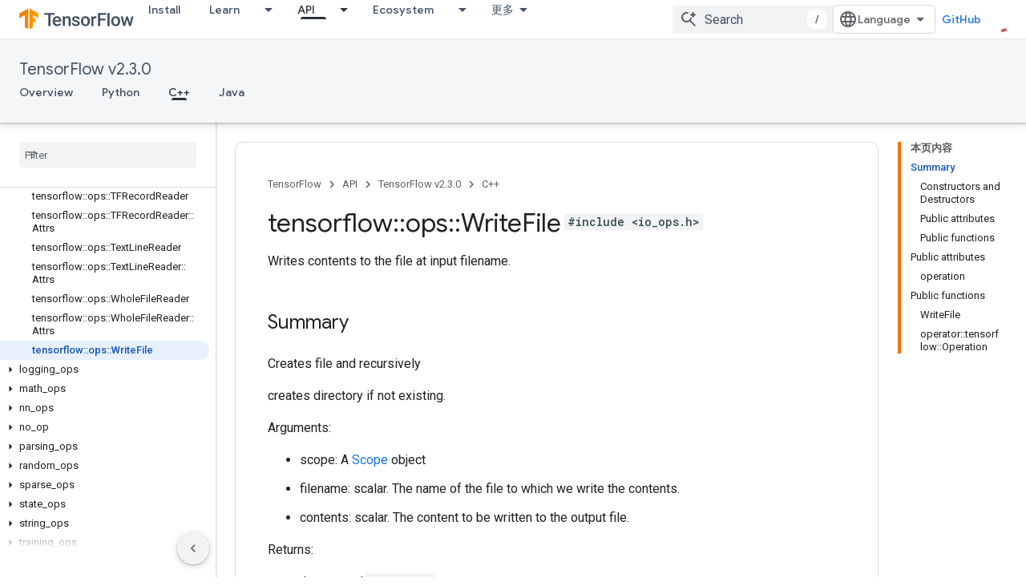

--- FILE ---
content_type: text/javascript
request_url: https://www.gstatic.cn/devrel-devsite/prod/v3df8aae39978de8281d519c083a1ff09816fe422ab8f1bf9f8e360a62fb9949d/js/devsite_devsite_content_module__zh_cn.js
body_size: -867
content:
(function(_ds){var window=this;var r1=function(a){let b,c;return!((b=a.classList)==null?0:b.contains("material-icons"))||((c=a.classList)==null?void 0:c.contains("material-symbols-outlined"))};var s1=class extends _ds.t{constructor(a){super(a)}o(){return _ds.A(this,1)}getId(){return _ds.A(this,2)}getType(){return _ds.A(this,3)}};var Tqa=class extends _ds.t{constructor(a){super(a)}o(){return _ds.A(this,1)}};var Uqa=class extends _ds.t{constructor(a){super(a)}o(){return _ds.Xj(this,Tqa,1,_ds.Vj())}};var Vqa=class extends _ds.t{constructor(a){super(a)}o(){return _ds.A(this,1)}};var Wqa=_ds.Lf(class extends _ds.t{constructor(a){super(a)}qa(){return _ds.Xj(this,s1,1,_ds.Vj())}oa(){return _ds.Xj(this,s1,2,_ds.Vj())}ea(){return _ds.y(this,_ds.Wja,3)}o(){return _ds.y(this,Uqa,4)}ma(){return _ds.y(this,Vqa,5)}});var Xqa=function(a,b){for(const c of b){if(!a.o.has(c.target))break;const d=c.target,e=d.dataset.revealClass||"devsite-reveal";c.isIntersecting?d.classList.contains(e)||(b=a.o.get(d)||0,c.intersectionRatio>=b&&(d.dataset.reveal==="once"&&(a.ra.unobserve(c.target),a.o.delete(c.target)),requestAnimationFrame(()=>{d.classList.add(e)}))):d.classList.contains(e)&&d.classList.remove(e)}},jra=async function(a,b){const c=await _ds.v(),d=_ds.C();var e=c.getInsecureHost();b=b.getBrowserEvent();var f=b.origin===
d.origin;if(e){if(b.origin!==e&&!f)return}else if(!f)return;let g;try{g=(0,_ds.or)(b.data)}catch(h){return}e=_ds.hk(g,1);if(e===4)await Yqa(a,b);else if(f=g.getName())if(f=document.body.querySelector(`devsite-iframe iframe[name="${f}"]`)){switch(e){case 5:await Zqa(b,g,f);break;case 8:await $qa(b,g,d);break;case 1:await ara(b,g,d);break;case 6:case 7:await bra(e,d,g);break;case 9:await cra(a,g);break;case 10:await dra(g,d);break;case 13:await era(g)}if(await c.hasMendelFlagAccess("MiscFeatureFlags",
"enable_framebox_badge_methods"))switch(e){case 14:await fra(b,g);break;case 15:await gra(b,g);break;case 16:await hra(b,g);break;case 17:await ira(b,g)}}},t1=function(a){Array.from(a.querySelectorAll("table.lazy-load")).forEach(b=>{b.classList.remove("hidden")})},kra=async function(a,b){if(b.detail){var c=b.detail.bottomPanelHeight,d=b.detail.contentHeight,e=b.detail.contentMargin,f=b.detail.offset,g=b.detail.panelCoversContent,h=b.detail.x;b=b.detail.y;var k=new _ds.jr;c=_ds.rk(k,8,c);d=_ds.rk(c,
6,d);e=_ds.rk(d,7,e);f=_ds.rk(e,5,f);g=_ds.pk(f,9,g);h=_ds.rk(g,1,h);h=_ds.rk(h,2,b);h=_ds.rk(h,3,_ds.Yh(window).height);h=_ds.rk(h,4,_ds.Yh(window).width);b=_ds.lr(13);h=_ds.Yj(b,13,h);for(const l of a.ua)l&&l.contentWindow&&u1(l.contentWindow,h)}},v1=function(a){lra(a);mra(a);a.ea=a.querySelector(".devsite-article-body");a.ea&&(nra(a),a.ua=[]);a.oa.disconnect();a.j.clear();ora(a);if(!document.body.hasAttribute("appearance")){var b=[...a.querySelectorAll("picture > source.devsite-dark-theme")];for(var c of b){b=
c.closest("picture");var d=void 0;const f=(d=b)==null?void 0:d.querySelectorAll("source:not(.devsite-dark-theme)");let g;const h=(g=b)==null?void 0:g.querySelector("img");let k;((k=f)==null?0:k.length)?c.remove():b&&h&&b.replaceWith(h)}}c=Array.from(a.querySelectorAll(".devsite-nav-title, .devsite-page-title, td > code, th > code"));document.body.getAttribute("layout")==="docs"&&a.ea&&(d=Array.from(a.ea.querySelectorAll("h1, h2, h3, h4, h5, h6")),c.push(...d));a.j.clear();a.j=new Set(c);if(_ds.C().hash){c=
new _ds.QU;for(var e of a.j)_ds.PU(c,e,r1)}else pra(a,a.j);e=document.body.querySelector(".devsite-content-data-template");try{let f;a.qa=Wqa((e==null?void 0:(f=e.content)==null?void 0:f.textContent)||"");a.m.resolve(a.qa)}catch(f){a.qa=null,a.m.reject(f)}a.dispatchEvent(new CustomEvent("devsite-content-updated",{bubbles:!0}))},lra=async function(a){a.ra.disconnect();a.o.clear();try{if(!await (await _ds.v()).hasMendelFlagAccess("DevsiteContentUIReveal","enable_content_reveal"))return}catch(c){return}const b=
a.querySelectorAll("[data-reveal]");for(const c of b)a.o.set(c,Number(c.dataset.revealThreshold)||0),a.ra.observe(c)},ora=function(a){Array.from(a.querySelectorAll("*:not(.devsite-table-wrapper) > table")).forEach(b=>{const c=document.createElement("div");c.classList.add("devsite-table-wrapper");b.classList.contains("full-width")&&(c.classList.add("devsite-full-width-table"),b.classList.remove("full-width"));_ds.vn(c,b);c.appendChild(b)})},mra=function(a){Array.from(a.querySelectorAll("table.lazy-load")).forEach(b=>
{b.classList.add("hidden")})},Yqa=async function(a,b){if(b.source){var c=qra(b.source);if(c){const e="goog_"+_ds.dn++;c.setAttribute("name",e);var d=_ds.lr(3);d=_ds.B(d,2,e);u1(b.source,d);(b=document.body.getAttribute("appearance"))&&w1(c,b);a.ua.push(c)}}},Zqa=async function(a,b,c){await _ds.Bh();var d=_ds.pn(document).y,e=_ds.ek(b,4);const f=_ds.ek(b,3);c=c.parentElement||null;e&&(c==null||c.setAttribute("width",`${e}px`));f&&(c==null||c.setAttribute("height",`${f}px`));window.scrollTo({left:_ds.pn(document).x,
top:d});_ds.Ch();d=new _ds.jr;d=_ds.rk(d,1,window.scrollX);d=_ds.rk(d,2,window.scrollY);d=_ds.rk(d,3,_ds.Yh(window).height);d=_ds.rk(d,4,_ds.Yh(window).width);e=_ds.lr(5);d=_ds.Yj(e,13,d);b=_ds.mr(d,_ds.A(b,8));u1(a.source,b)},$qa=async function(a,b,c){a.source&&(b=_ds.mr(_ds.lr(8),_ds.A(b,8)),c=_ds.B(b,6,c.toString()),u1(a.source,c))},ara=async function(a,b,c){a.source&&(b=_ds.mr(_ds.lr(2),_ds.A(b,8)),c=_ds.B(b,7,`${c.search}${c.hash}`),u1(a.source,c))},bra=async function(a,b,c){const d=c.getTitle();
c=new URL(c.getUrl(),b.origin);b.search=c.search;b.hash=c.hash;b=b.href.replace(b.origin,"");a===6?_ds.vo(b,!1,!0,void 0,void 0,d):_ds.vo(b,!0,!0,void 0,void 0,d)},cra=async function(a,b){const c=_ds.A(b,9);let d;try{d=JSON.parse(_ds.A(b,10))}catch(e){console.warn("Event data from Framebox is not valid JSON.",a);return}c==="analyticsEvent"?a.dispatchEvent(new CustomEvent("devsite-analytics-observation",{detail:d,bubbles:!0})):c==="cloudtrackEvent"?a.dispatchEvent(new CustomEvent("devsite-analytics-observation-cloudtrack",
{detail:d,bubbles:!0})):c==="devsite-apix"&&a.dispatchEvent(new CustomEvent("devsite-apix-observation",{detail:d,bubbles:!0}))},dra=async function(a,b){a=a.getUrl();const c=await _ds.v();if(a){const d=new URL(a,b.origin);a.startsWith("#")||b.origin===d.origin&&b.pathname===d.pathname&&b.search===d.search?await c.scrollToAnchor(d.hash,!0):await c.fetchPage(d.href)}},era=async function(a){var b;const c=((b=_ds.nr(a))==null?void 0:_ds.ek(b,1))||0;let d;b=((d=_ds.nr(a))==null?void 0:_ds.ek(d,2))||0;let e;
window.scrollTo({left:c,top:b,behavior:((e=_ds.nr(a))==null?0:_ds.dk(e,10))?"smooth":"auto"})},fra=async function(a,b){const c=_ds.mr(_ds.lr(14),_ds.A(b,8));var d;b=(d=_ds.y(b,_ds.ir,14))==null?void 0:_ds.A(d,1);var e=await _ds.WU.Fa();d=_ds.hr(_ds.gr(new _ds.ir,b),0);if(b){const g=await rra(b);var f=_ds.B(d,3,g==null?void 0:g.imageUrl);f=_ds.B(f,4,g==null?void 0:g.title);_ds.B(f,5,g==null?void 0:g.description);if(e){e=new _ds.EO;try{const h=await e.Zb({url:b});(h==null?0:h.id)?_ds.hr(d,2):_ds.hr(d,
1)}catch(h){}}}_ds.Yj(c,14,d);u1(a.source,c)},gra=async function(a,b){const c=_ds.mr(_ds.lr(15),_ds.A(b,8));var d;b=(d=_ds.y(b,_ds.ir,14))==null?void 0:_ds.A(d,1);d=await _ds.WU.Fa();const e=_ds.hr(_ds.gr(new _ds.ir,b),0);if(d&&b){const f=new _ds.EO;try{const g=await f.jc({url:b,profileId:d.Ga()||""},!0);(g==null?0:g.id)?_ds.hr(e,2):_ds.hr(e,1)}catch(g){_ds.hr(e,1)}}_ds.Yj(c,14,e);u1(a.source,c)},hra=async function(a,b){b=_ds.mr(_ds.lr(16),_ds.A(b,8));const c=await _ds.WU.Fa();_ds.pk(b,15,!!c);u1(a.source,
b)},ira=async function(a,b){b=_ds.mr(_ds.lr(17),_ds.A(b,8));const c=await _ds.WU.Fa();let d=!1,e=!1;if(c){let f,g;d=!!((f=_ds.WM(c))==null?0:(g=f.filter(h=>_ds.hk(h,1)===1))==null?0:g.find(h=>_ds.hk(h,2)!==0));try{e=!!(await (new _ds.EO).Od({profileId:c.Ga()})||[]).find(h=>h.path==="developers.google.com/profile/badges/community/innovators/cloud/innovators_plus")}catch(h){}}_ds.pk(b,16,e&&d);u1(a.source,b)},u1=function(a,b){a&&a.postMessage(_ds.Vk(b),"*")},qra=function(a){let b;[...document.body.querySelectorAll("devsite-iframe iframe")].forEach(c=>
{a:{try{var d=c.contentWindow||(c.contentDocument?_ds.xg(c.contentDocument):null);break a}catch(e){}d=null}d===a&&(b=c)});return b},w1=function(a,b){var c=_ds.lr(12);b=_ds.B(c,12,b);a&&a.contentWindow&&u1(a.contentWindow,b)},rra=async function(a){const b=new _ds.NO;let c=null;try{let d;c=((d=await b.getStatus({paths:[a]}))==null?void 0:d[0].badge)||null}catch(d){}return c},nra=function(a){if(document.body.getAttribute("layout")==="full"){let b;(a=(b=a.ea)==null?void 0:b.querySelectorAll('h1[tabindex="0"],h2[tabindex="0"],h3[tabindex="0"],h4[tabindex="0"],h5[tabindex="0"],h6[tabindex="0"]'))&&
Array.from(a).forEach(c=>{c.removeAttribute("tabindex")})}},pra=function(a,b){a.oa&&b.forEach(c=>{a.oa.observe(c)})},x1=class extends _ds.Lm{constructor(){super(...arguments);this.eventHandler=new _ds.u;this.xa=new _ds.u;this.j=new Set;this.qa=this.ea=null;this.m=new _ds.Ah;this.ua=[];this.oa=new IntersectionObserver(a=>{for(const b of a)if(b.isIntersecting){a=b.target;_ds.PU(new _ds.QU,a,r1);this.j.delete(a);let c;(c=this.oa)==null||c.unobserve(a)}},{rootMargin:"100%"});this.o=new Map;this.ra=new IntersectionObserver(a=>
{Xqa(this,a)},{threshold:Array.from({length:21},(a,b)=>b*.05)})}connectedCallback(){this.eventHandler.listen(window,"message",a=>{jra(this,a)});this.eventHandler.listen(document.body,"devsite-appearance-updated",a=>{if(a=a.getBrowserEvent().detail.preference)for(const b of this.ua)w1(b,a)});this.eventHandler.listen(document.body,"devsite-page-loaded",()=>{t1(this)});this.eventHandler.listen(document.body,"devsite-sticky-scroll",a=>{kra(this,a.getBrowserEvent())});this.eventHandler.listen(document.body,
"devsite-before-page-change",()=>{this.qa=null;this.m.resolve(null);this.m=new _ds.Ah});v1(this)}disconnectedCallback(){this.oa.disconnect();this.j.clear();this.ra.disconnect();this.o.clear();_ds.D(this.eventHandler);_ds.D(this.xa)}cc(a){a&&([".devsite-article",".devsite-content-data","devsite-content-footer","devsite-notification"].forEach(b=>{_ds.Km(this,this.querySelector(b),a.querySelector(b))}),v1(this),t1(this))}};x1.prototype.updateContent=x1.prototype.cc;
x1.prototype.disconnectedCallback=x1.prototype.disconnectedCallback;x1.prototype.connectedCallback=x1.prototype.connectedCallback;try{customElements.define("devsite-content",x1)}catch(a){console.warn("devsite.app.customElement.DevsiteContent",a)};})(_ds_www);


--- FILE ---
content_type: text/javascript
request_url: https://www.gstatic.cn/devrel-devsite/prod/v3df8aae39978de8281d519c083a1ff09816fe422ab8f1bf9f8e360a62fb9949d/js/devsite_devsite_feature_tooltip_module__zh_cn.js
body_size: -865
content:
(function(_ds){var window=this;var qsa=_ds.KA([".button,.devsite-footer-utility-button>a,button,input[type=button],input[type=file],input[type=image],input[type=reset],input[type=submit]{-ms-flex-item-align:var(--devsite-button-align-self);-webkit-margin-end:var(--devsite-button-margin-x-end);-moz-margin-end:var(--devsite-button-margin-x-end);-webkit-align-self:var(--devsite-button-align-self);align-self:var(--devsite-button-align-self);-moz-appearance:none;-webkit-appearance:none;background:var(--devsite-button-background,var(--devsite-background-1));border:var(--devsite-button-border,0);border-radius:var(--devsite-button-border-radius,2px);box-shadow:var(--devsite-button-box-shadow,0 1px 2px 0 var(--devsite-elevation-key-shadow-color),0 1px 3px 1px var(--devsite-elevation-ambient-shadow-color));-moz-box-sizing:border-box;box-sizing:border-box;color:var(--devsite-button-color);cursor:pointer;display:inline-block;font:var(--devsite-button-font,500 14px/36px var(--devsite-primary-font-family));height:var(--devsite-button-height,36px);letter-spacing:var(--devsite-button-letter-spacing,0);line-height:var(--devsite-button-line-height,36px);margin:var(--devsite-button-margin,0);margin-inline-end:var(--devsite-button-margin-x-end);max-width:var(--devsite-button-max-width,none);min-width:36px;outline:0;overflow:hidden;padding:var(--devsite-button-padding,0 16px);text-align:center;text-decoration:none;text-overflow:ellipsis;text-transform:var(--devsite-button-text-transform,uppercase);-webkit-transition:background-color .2s,border .2s,box-shadow .2s;transition:background-color .2s,border .2s,box-shadow .2s;vertical-align:middle;white-space:nowrap;width:var(--devsite-button-width,auto)}.button:focus,.button:hover,.devsite-footer-utility-button>a:focus,.devsite-footer-utility-button>a:hover,button:focus,button:hover,input[type=button]:focus,input[type=button]:hover,input[type=file]:focus,input[type=file]:hover,input[type=image]:focus,input[type=image]:hover,input[type=reset]:focus,input[type=reset]:hover,input[type=submit]:focus,input[type=submit]:hover{background:var(--devsite-button-background-hover);border:var(--devsite-button-border-hover,0);color:var(--devsite-button-color-hover,var(--devsite-button-color));font-weight:500;-webkit-text-decoration:var(--devsite-button-text-decoration-hover,none);-moz-text-decoration:var(--devsite-button-text-decoration-hover,none);text-decoration:var(--devsite-button-text-decoration-hover,none)}.button:focus,.devsite-footer-utility-button>a:focus,button:focus,input[type=button]:focus,input[type=file]:focus,input[type=image]:focus,input[type=reset]:focus,input[type=submit]:focus{box-shadow:var(--devsite-button-box-shadow-focus,none)}.button:active,.devsite-footer-utility-button>a:active,button:active,input[type=button]:active,input[type=file]:active,input[type=image]:active,input[type=reset]:active,input[type=submit]:active{background:var(--devsite-button-background-active);border:var(--devsite-button-border-active,0);box-shadow:var(--devsite-button-box-shadow-active,0 1px 2px 0 var(--devsite-elevation-key-shadow-color),0 2px 6px 2px var(--devsite-elevation-ambient-shadow-color));-webkit-transform:var(--devsite-button-transform-active,none);transform:var(--devsite-button-transform-active,none)}[foreground] .button,[foreground][background] .button{border-color:var(--devsite-foreground-button-border-color,transparent)}[foreground] .button,[foreground] .button:active,[foreground] .button:focus,[foreground] .button:hover,[foreground][background] .button,[foreground][background] .button:active,[foreground][background] .button:focus,[foreground][background] .button:hover{color:var(--devsite-foreground-button-color,var(--devsite-foreground-color,var(--devsite-primary-color,var(--devsite-button-color))))}[foreground] .button:active,[foreground] .button:focus,[foreground] .button:hover,[foreground][background] .button:active,[foreground][background] .button:focus,[foreground][background] .button:hover{background:var(--devsite-foreground-button-background-hover);border-color:var(--devsite-foreground-button-border-color-hover,transparent);color:var(--devsite-foreground-button-color-hover,var(--devsite-foreground-color,var(--devsite-primary-color,var(--devsite-button-color))))}[foreground] .button:active,[foreground][background] .button:active{background:var(--devsite-foreground-button-background-active,var(--devsite-foreground-button-background-hover));border-color:var(--devsite-foreground-button-border-color-active,transparent)}[background]:not(.devsite-landing-row-cards) .button:not([disabled]){background:var(--devsite-background-button-background,var(--devsite-background-1));border-color:var(--devsite-background-button-border-color,transparent);color:var(--devsite-foreground-button-color,var(--devsite-background-button-color,var(--devsite-button-color)))}[background]:not(.devsite-landing-row-cards) .button:not([disabled]):active,[background]:not(.devsite-landing-row-cards) .button:not([disabled]):focus,[background]:not(.devsite-landing-row-cards) .button:not([disabled]):hover{background:var(--devsite-background-button-background-hover,var(--devsite-button-background-hover));border-color:var(--devsite-background-button-border-color-hover,transparent);color:var(--devsite-foreground-button-color-hover,var(--devsite-foreground-button-color,var(--devsite-background-button-color-hover,var(--devsite-button-color))))}[background]:not(.devsite-landing-row-cards) .button:not([disabled]):active{border-color:var(--devsite-background-button-border-color-active,transparent)}.button.button-disabled,.button.button-disabled:active,.button.button-disabled:focus,.button.button-disabled:hover,[background] .button.button-disabled,[background] .button.button-disabled:active,[background] .button.button-disabled:focus,[background] .button.button-disabled:hover,[foreground] .button.button-disabled,[foreground] .button.button-disabled:active,[foreground] .button.button-disabled:focus,[foreground] .button.button-disabled:hover,body[theme] [background] .button.button-disabled,body[theme] [background] .button.button-disabled:active,body[theme] [background] .button.button-disabled:focus,body[theme] [background] .button.button-disabled:hover,body[theme] [foreground] .button.button-disabled,body[theme] [foreground] .button.button-disabled:active,body[theme] [foreground] .button.button-disabled:focus,body[theme] [foreground] .button.button-disabled:hover,button[disabled],button[disabled]:active,button[disabled]:focus,button[disabled]:hover,input[type=button][disabled],input[type=button][disabled]:active,input[type=button][disabled]:focus,input[type=button][disabled]:hover,input[type=file][disabled],input[type=file][disabled]:active,input[type=file][disabled]:focus,input[type=file][disabled]:hover,input[type=image][disabled],input[type=image][disabled]:active,input[type=image][disabled]:focus,input[type=image][disabled]:hover,input[type=reset][disabled],input[type=reset][disabled]:active,input[type=reset][disabled]:focus,input[type=reset][disabled]:hover,input[type=submit][disabled],input[type=submit][disabled]:active,input[type=submit][disabled]:focus,input[type=submit][disabled]:hover{background:var(--devsite-button-disabled-background,#ddd);border:var(--devsite-button-disabled-border,0);box-shadow:none;color:var(--devsite-button-disabled-color,var(--devsite-tertiary-text-rgba));cursor:default;line-height:var(--devsite-button-disabled-line-height,36px);pointer-events:none}.button-blue,.button-green,.button-primary,.button-red,body devsite-footer-utility .devsite-footer-utility-button>a{background:var(--devsite-button-primary-background,var(--devsite-button-color));border:0;color:var(--devsite-button-primary-color,var(--devsite-inverted-text-color));line-height:var(--devsite-button-primary-line-height,36px)}@media (forced-colors:active){.button-blue,.button-green,.button-primary,.button-red,body devsite-footer-utility .devsite-footer-utility-button>a{border:1px solid ButtonText;border-radius:4px}}.button-blue:active,.button-blue:focus,.button-blue:hover,.button-green:active,.button-green:focus,.button-green:hover,.button-primary:active,.button-primary:focus,.button-primary:hover,.button-red:active,.button-red:focus,.button-red:hover,body devsite-footer-utility .devsite-footer-utility-button>a:active,body devsite-footer-utility .devsite-footer-utility-button>a:focus,body devsite-footer-utility .devsite-footer-utility-button>a:hover{border:0}.button-blue:hover,.button-green:hover,.button-primary:hover,.button-red:hover,body devsite-footer-utility .devsite-footer-utility-button>a:hover{box-shadow:var(--devsite-button-primary-box-shadow-hover,0 1px 2px 0 var(--devsite-elevation-key-shadow-color),0 1px 3px 1px var(--devsite-elevation-ambient-shadow-color))}.button-blue:focus,.button-blue:hover,.button-green:focus,.button-green:hover,.button-primary:focus,.button-primary:hover,.button-red:focus,.button-red:hover,body devsite-footer-utility .devsite-footer-utility-button>a:focus,body devsite-footer-utility .devsite-footer-utility-button>a:hover{background:var(--devsite-button-primary-background-hover);border:var(--devsite-button-primary-border-hover);color:var(--devsite-button-primary-color-hover,var(--devsite-button-primary-color,var(--devsite-inverted-text-color)))}@media (forced-colors:active){.button-blue:focus,.button-blue:hover,.button-green:focus,.button-green:hover,.button-primary:focus,.button-primary:hover,.button-red:focus,.button-red:hover,body devsite-footer-utility .devsite-footer-utility-button>a:focus,body devsite-footer-utility .devsite-footer-utility-button>a:hover{border:1px solid Highlight}}.button-blue:active,.button-green:active,.button-primary:active,.button-red:active,body devsite-footer-utility .devsite-footer-utility-button>a:active{background:var(--devsite-button-primary-background-active);box-shadow:var(--devsite-button-primary-box-shadow-active,0 1px 2px 0 var(--devsite-elevation-key-shadow-color),0 2px 6px 2px var(--devsite-elevation-ambient-shadow-color));color:var(--devsite-button-primary-color-active,var(--devsite-button-primary-color,var(--devsite-inverted-text-color)))}[background]:not(.devsite-landing-row-cards) .button-primary:not([disabled]){background:var(--devsite-background-button-primary-background,var(--devsite-background-1));color:var(--devsite-background-button-primary-color,var(--devsite-button-color))}[background]:not(.devsite-landing-row-cards) .button-primary:not([disabled]):active,[background]:not(.devsite-landing-row-cards) .button-primary:not([disabled]):focus,[background]:not(.devsite-landing-row-cards) .button-primary:not([disabled]):hover{color:var(--devsite-background-button-primary-color-hover,var(--devsite-background-button-primary-color,var(--devsite-button-color)))}[background]:not(.devsite-landing-row-cards) .button-primary:not([disabled]):active,[background]:not(.devsite-landing-row-cards) .button-primary:not([disabled]):focus,[background]:not(.devsite-landing-row-cards) .button-primary:not([disabled]):hover{background:var(--devsite-background-button-primary-background-hover)}[foreground] .button-primary,[foreground][background] .button-primary{background:var(--devsite-foreground-button-primary-background);color:var(--devsite-foreground-button-primary-color,var(--devsite-inverted-text-color))}[foreground] .button-primary:active,[foreground] .button-primary:focus,[foreground] .button-primary:hover,[foreground][background] .button-primary:active,[foreground][background] .button-primary:focus,[foreground][background] .button-primary:hover{background:var(--devsite-foreground-button-primary-background-hover);color:var(--devsite-foreground-button-primary-color-hover,var(--devsite-foreground-button-primary-color,var(--devsite-inverted-text-color)))}.button-flat,.button-white{background:var(--devsite-button-white-background,0);color:var(--devsite-button-white-color,var(--devsite-button-color));line-height:var(--devsite-button-white-line-height,36px);padding-inline:8px}.button-flat,.button-flat:active,.button-flat:focus,.button-flat:hover,.button-white,.button-white:active,.button-white:focus,.button-white:hover{border:0}.button-flat,.button-flat:hover,.button-white,.button-white:hover{box-shadow:var(--devsite-button-white-box-shadow-hover,none)}.button-flat:active,.button-flat:focus,.button-flat:hover,.button-white:active,.button-white:focus,.button-white:hover{color:var(--devsite-button-white-color-hover,var(--devsite-button-white-color,var(--devsite-button-color)));-webkit-text-decoration:var(--devsite-button-white-text-decoration-hover,none);-moz-text-decoration:var(--devsite-button-white-text-decoration-hover,none);text-decoration:var(--devsite-button-white-text-decoration-hover,none)}.button-flat:focus,.button-flat:hover,.button-white:focus,.button-white:hover{background:var(--devsite-button-white-background-hover,var(--devsite-button-background-hover))}.button-flat:focus,.button-white:focus{box-shadow:var(--devsite-button-white-box-shadow-focus,none)}.button-flat:active,.button-white:active{background:var(--devsite-button-white-background-active,var(--devsite-button-background-active));box-shadow:var(--devsite-button-white-box-shadow-active,none)}[background]:not(.devsite-landing-row-cards) .button-white:not([disabled]){background:transparent}[background]:not(.devsite-landing-row-cards) .button-white:not([disabled]),[background]:not(.devsite-landing-row-cards) .button-white:not([disabled]):active,[background]:not(.devsite-landing-row-cards) .button-white:not([disabled]):focus,[background]:not(.devsite-landing-row-cards) .button-white:not([disabled]):hover{color:var(--devsite-background-button-white-color,var(--devsite-inverted-text-color))}[background]:not(.devsite-landing-row-cards) .button-white:not([disabled]):hover{background:var(--devsite-background-button-white-background-hover)}[background]:not(.devsite-landing-row-cards) .button-white:not([disabled]):focus{background:var(--devsite-background-button-white-background-focus)}[background][foreground] .button-white,[background][foreground] .button-white:active,[background][foreground] .button-white:focus,[background][foreground] .button-white:hover,[foreground] .button-white,[foreground] .button-white:active,[foreground] .button-white:focus,[foreground] .button-white:hover{color:var(--devsite-foreground-button-white-color,var(--devsite-foreground-button-color,var(--devsite-foreground-color)))}[background][foreground] .button-white:focus,[background][foreground] .button-white:hover,[foreground] .button-white:focus,[foreground] .button-white:hover{background:var(--devsite-foreground-button-white-background-hover,var(--devsite-foreground-button-background-hover))}[background][foreground] .button-white:active,[foreground] .button-white:active{background:var(--devsite-foreground-button-white-background-active,var(--devsite-foreground-button-background-active,var(--devsite-foreground-button-background-hover)))}[background=theme]:not(.devsite-landing-row-cards) .button-white{color:var(--devsite-text-color,var(--devsite-inverted-text-color))}.button-white.button-disabled,.button-white[disabled]{background:0}.button-raised{background:var(--devsite-button-raised-background,var(--devsite-background-1));box-shadow:0 1px 2px 0 var(--devsite-elevation-key-shadow-color),0 1px 3px 1px var(--devsite-elevation-ambient-shadow-color);line-height:var(--devsite-button-raised-line-height,36px)}.button-raised,.button-raised:active,.button-raised:focus,.button-raised:hover{border:0;color:var(--devsite-button-raised-color,var(--devsite-button-color))}.button-raised:focus,.button-raised:hover{background:var(--devsite-button-raised-background-hover,var(--devsite-button-background-hover));box-shadow:0 1px 2px 0 var(--devsite-elevation-key-shadow-color),0 2px 6px 2px var(--devsite-elevation-ambient-shadow-color)}.button-raised:active{background:var(--devsite-button-raised-background-active,var(--devsite-button-background-active));box-shadow:0 1px 3px 0 var(--devsite-elevation-key-shadow-color),0 4px 8px 3px var(--devsite-elevation-ambient-shadow-color)}[background]:not(.devsite-landing-row-cards) .button-raised{background:var(--devsite-background-1)}.button+.button,button+button,input[type=button]+input[type=button],input[type=file]+input[type=file],input[type=image]+input[type=image],input[type=reset]+input[type=reset],input[type=submit]+input[type=submit]{-webkit-margin-start:var(--devsite-button-sibling-gap-x,16px);-moz-margin-start:var(--devsite-button-sibling-gap-x,16px);margin-inline-start:var(--devsite-button-sibling-gap-x,16px)}.button-flat+.button-flat,.button-white+.button-white,button+.button{-webkit-margin-start:8px;-moz-margin-start:8px;margin-inline-start:8px}[foreground] .button-primary:active,[foreground] .button-primary:focus,[foreground] .button-primary:hover,[foreground] .button-raised:active,[foreground] .button-raised:focus,[foreground] .button-raised:hover,[foreground] .button-white:active,[foreground] .button-white:focus,[foreground] .button-white:hover{border:0}.button-transparent{padding-inline:8px}.button-transparent,.button-transparent:focus,.button-transparent:hover{background-color:transparent;border:0;box-shadow:none}.button-text-white{color:var(--devsite-inverted-text-color)}.button-text-blue{color:var(--devsite-link-color)}.button-lowercase{text-transform:none}.button-unindented{-webkit-margin-start:var(--devsite-button-unindented-margin-x,-8px);-moz-margin-start:var(--devsite-button-unindented-margin-x,-8px);margin-inline-start:var(--devsite-button-unindented-margin-x,-8px)}.button-icon,.button>.material-icons,button>.material-icons{font-size:18px;height:18px;width:18px}.button.button-with-icon,.button.external{padding:var(--devsite-button-with-icon-padding,0 16px)}.button-primary.button-with-icon,.button-primary.external,.button-raised.button-with-icon,.button-raised.external{padding:var(--devsite-button-primary-with-icon-padding,0 16px)}.button-white.button-with-icon,.button-white.external{padding-inline:16px}.button>.material-icons,button>.material-icons{direction:unset;margin-inline:8px;position:relative;top:-2px;vertical-align:middle}.button>.button-icon,button>.button-icon{margin-inline:8px}.button-with-icon>.button-icon,.button-with-icon>.material-icons{margin-inline:-4px 8px}.button-with-icon>.icon-after,.button.external:not(.button-with-icon):after,button.external:not(.button-with-icon):after{margin-inline:8px -4px}.button:not(.button-with-icon)>.material-icons:not(.icon-after){-webkit-margin-start:var(--devsite-button-material-icon-margin-x,-4px);-moz-margin-start:var(--devsite-button-material-icon-margin-x,-4px);margin-inline-start:var(--devsite-button-material-icon-margin-x,-4px)}.button:not(.button-with-icon)>.icon-after{-webkit-margin-end:var(--devsite-button-material-icon-margin-x,-4px);-moz-margin-end:var(--devsite-button-material-icon-margin-x,-4px);margin-inline-end:var(--devsite-button-material-icon-margin-x,-4px)}.button-white:not(.button-with-icon)>.material-icons:not(.icon-after){-webkit-margin-start:var(--devsite-button-white-material-icon-margin-x,4px);-moz-margin-start:var(--devsite-button-white-material-icon-margin-x,4px);margin-inline-start:var(--devsite-button-white-material-icon-margin-x,4px)}.button-white:not(.button-with-icon)>.icon-after{-webkit-margin-end:var(--devsite-button-white-material-icon-margin-x,4px);-moz-margin-end:var(--devsite-button-white-material-icon-margin-x,4px);margin-inline-end:var(--devsite-button-white-material-icon-margin-x,4px)}.devsite-landing-row-item[foreground=grey] .button,[foreground=grey] .button{background:var(--devsite-secondary-text-color)}.devsite-landing-row-item[foreground=grey] .button:active,.devsite-landing-row-item[foreground=grey] .button:focus,.devsite-landing-row-item[foreground=grey] .button:hover,[foreground=grey] .button:active,[foreground=grey] .button:focus,[foreground=grey] .button:hover{background:#3c4043}:host{--devsite-popout-top:calc(100% + 17px);--devsite-popout-width:min(50vw,320px);--devsite-feature-tooltip-text-color:#fff;position:relative}:host .dismiss-button{--devsite-button-white-background:transparent;--devsite-button-white-background-hover:transparent;--devsite-button-white-color:#fff}:host .close-button{--devsite-button-background:var(--devsite-background-1);--devsite-button-background-hover:var(--devsite-link-background-active);--devsite-button-color:var(--devsite-primary-text-color);--devsite-button-color-hover:var(--devsite-primary-text-color)}.parent{inset-block:100% 0;inset-inline-start:50%}.parent,.popout{position:absolute}.popout{-webkit-box-orient:vertical;-webkit-box-direction:normal;-moz-box-orient:vertical;-moz-box-direction:normal;background:var(--devsite-feature-tooltip-background-color);border-radius:var(--devsite-feature-tooltip-border-radius);box-shadow:0 1px 2px 0 var(--devsite-elevation-key-shadow-color),0 2px 6px 2px var(--devsite-elevation-ambient-shadow-color);-moz-box-sizing:border-box;box-sizing:border-box;color:var(--devsite-feature-tooltip-text-color);display:-webkit-inline-box;display:-webkit-inline-flex;display:-moz-inline-box;display:-ms-inline-flexbox;display:inline-flex;-webkit-flex-direction:column;-ms-flex-direction:column;flex-direction:column;min-width:232px;padding-block:24px;padding-inline:24px;pointer-events:all;top:calc(14px + var(--devsite-feature-tooltip-offset-y))}.notch{fill:none;inset-inline-start:-9px;position:absolute;top:var(--devsite-feature-tooltip-offset-y,0);z-index:3}.notch>path{fill:var(--devsite-feature-tooltip-background-color)}.controls{-webkit-box-pack:end;-moz-box-pack:end;-ms-flex-pack:end;-webkit-margin-before:24px;-webkit-flex-wrap:wrap;-ms-flex-wrap:wrap;flex-wrap:wrap;gap:8px;-webkit-justify-content:flex-end;justify-content:flex-end;margin-block-start:24px}.controls,.progress-steps{display:-webkit-box;display:-webkit-flex;display:-moz-box;display:-ms-flexbox;display:flex}.progress-steps{-webkit-box-align:center;-moz-box-align:center;-ms-flex-align:center;-webkit-box-flex:100;-moz-box-flex:100;-webkit-align-items:center;align-items:center;block-size:var(--devsite-button-height,36px);-webkit-flex:100 0 auto;-ms-flex:100 0 auto;flex:100 0 auto;gap:16px}.progress-steps .progress-step{background:var(--devsite-primary-text-color);border-radius:8px;display:block;height:8px;width:8px}.progress-steps .progress-step.current{background:var(--devsite-inverted-text-color)}.buttons-container{-webkit-box-pack:end;-moz-box-pack:end;-ms-flex-pack:end;display:-webkit-box;display:-webkit-flex;display:-moz-box;display:-ms-flexbox;display:flex;-webkit-flex-wrap:wrap;-ms-flex-wrap:wrap;flex-wrap:wrap;gap:16px;-webkit-justify-content:flex-end;justify-content:flex-end}.button,.progress-steps+.buttons-container{-webkit-box-flex:1;-moz-box-flex:1;-ms-flex-positive:1;-webkit-flex-grow:1;flex-grow:1}.button+.button{margin:0}.button.dismiss-button{border:1px solid transparent}.button.dismiss-button:focus,.button.dismiss-button:hover{border-color:var(--devsite-button-white-color);text-decoration:none}.button.close-button{border-color:transparent}slot[name=popout-heading]{font:var(--devsite-h4-font);font-family:Google Sans,Noto Sans,Noto Sans JP,Noto Sans KR,Noto Naskh Arabic,Noto Sans Thai,Noto Sans Hebrew,Noto Sans Bengali,sans-serif}slot[name=popout-contents]{font:14px/20px var(--devsite-primary-font-family)}"]);var t2=function(){return"devsite-feature-tooltip"},v2=function(a,b=0){a.currentStep=b;u2(a,"popout-heading");u2(a,"popout-contents")},w2=function(a){a.dispatchEvent(new CustomEvent("devsite-feature-tooltip-closed",{composed:!0,bubbles:!0}));a.ea()},x2=async function(a){if(a.ackKey)if(await _ds.VU(_ds.WU))try{await _ds.$U(a.ackKey)}catch(b){_ds.Lo(`DevsiteFeatureTooltip - Failed to set Ack status: ${a.ackKey}`)}else a.localstorageFallback&&await (await _ds.v()).getStorage().set(t2(),a.ackKey,"true");
a.analyticsCategory&&a.analyticsActionClose&&a.analyticsLabel&&a.Ba({category:a.analyticsCategory,action:a.analyticsActionClose,label:a.analyticsLabel})},u2=function(a,b){let c,d,e;const f=(e=(d=(c=a.shadowRoot)==null?void 0:c.querySelector(`slot[name="${b}"]`))==null?void 0:d.assignedNodes())==null?void 0:e.filter(k=>k.matches(".step"));let g;(g=f.find(k=>k==null?void 0:k.matches(".current")))==null||g.classList.remove("current");let h;(h=f.find(k=>k==null?void 0:k.matches(`.step-${a.currentStep}`)))==
null||h.classList.add("current")},y2=class extends _ds.FR{constructor(){super(...arguments);this.ackKey="";this.localstorageFallback=!1;this.analyticsLabel=this.analyticsActionShow=this.analyticsActionClose=this.analyticsCategory="";this.closeButton=!0;this.closeButtonHref=this.closeButtonColor="";this.closeButtonText="\u77e5\u9053\u4e86";this.currentStep=0;this.dismissButton=!1;this.dismissButtonText="\u5173\u95ed";this.dismissOnlyCloses=!1;this.offsetX=32;this.managed=!1;this.maxWidthBase=320;this.steps=
1}static get styles(){return[_ds.GR,qsa]}connectedCallback(){super.connectedCallback();this.ackKey&&this.ea();this.managed||this.Ja();this.setAttribute("rendered","")}m(){this.steps>1&&v2(this)}async Ja(){let a;if(this.ackKey){try{a=await _ds.ZU(this.ackKey)}catch(b){_ds.Lo(`DevsiteFeatureTooltip - Failed to get Ack status: ${this.ackKey}`);return}this.localstorageFallback&&!a&&(a=await (await _ds.v()).getStorage().get(t2(),this.ackKey))}a||a===null&&!this.localstorageFallback||(this.analyticsCategory&&
this.analyticsActionShow&&this.analyticsLabel&&this.Ba({category:this.analyticsCategory,action:this.analyticsActionShow,label:this.analyticsLabel}),super.Ja())}render(){let a=this.closeButtonText,b=this.dismissButtonText;this.currentStep>0&&(a=this.hasAttribute(`close-button-text-${this.currentStep}`)?this.getAttribute(`close-button-text-${this.currentStep}`):this.closeButtonText,b=this.hasAttribute(`dismiss-button-text-${this.currentStep}`)?this.getAttribute(`dismiss-button-text-${this.currentStep}`):
this.dismissButtonText);const c=this.closeButtonColor?`button-${this.closeButtonColor}`:"";return(0,_ds.M)`
      ${_ds.qA}
      <slot></slot>
      <div ${(0,_ds.hQ)(this.ma)}
          class="parent"
          ?hidden="${!this.Ab}">
          <div class="popout" ${(0,_ds.hQ)(this.o)}>
            <slot name="popout-heading"></slot>
            <slot name="popout-contents"></slot>
            <div class="controls">
              ${_ds.K(this.steps>1,()=>(0,_ds.M)`
                <div class="progress-steps">
                ${_ds.dx(_ds.wz(0,this.steps),d=>(0,_ds.M)`<div class="progress-step progress-step-${d} ${this.currentStep===d?"current":""}"></div>`)}
                </div>
              `)}
              ${_ds.K(this.dismissButton||this.closeButton,()=>(0,_ds.M)`
                <div class="buttons-container">
                  ${_ds.K(this.dismissButton,()=>(0,_ds.M)`
                      <button
                          class="dismiss-button button button-flat"
                          @click=${this.qa}>
                        ${b}
                      </button>`)}
                  ${_ds.K(this.closeButton,()=>(0,_ds.M)`
                      ${_ds.K(this.closeButtonHref,()=>(0,_ds.M)`
                            <a href="${this.closeButtonHref}"
                                class="close-button button ${c}"
                                @click=${this.oa}>
                              ${a}
                            </a>`,()=>(0,_ds.M)`
                            <button
                                class="close-button button ${c}"
                                @click=${this.oa}>
                              ${a}
                            </button>`)}
                    `)}
                </div>`)}
            </div>
          </div>
          <svg class="notch" width="18" height="14" viewBox="0 0 18 14"
            xmlns="http://www.w3.org/2000/svg">
            <path d="M8.15882 1.3085C8.55246 0.696177 9.44754 0.696177 9.84118 1.3085L18 14L0 14L8.15882 1.3085Z"/>
          </svg>
      </div>`}async oa(){this.steps>0&&this.currentStep<this.steps-1?v2(this,this.currentStep+1):(w2(this),await x2(this))}async qa(){this.steps>1&&this.currentStep>0?v2(this,this.currentStep-1):(w2(this),this.dismissOnlyCloses||await x2(this))}};_ds.w([_ds.F({type:String,Aa:"ack-key"}),_ds.x("design:type",Object)],y2.prototype,"ackKey",void 0);_ds.w([_ds.F({type:Boolean,Aa:"localstorage-fallback"}),_ds.x("design:type",Object)],y2.prototype,"localstorageFallback",void 0);
_ds.w([_ds.F({type:String,Aa:"analytics-category"}),_ds.x("design:type",Object)],y2.prototype,"analyticsCategory",void 0);_ds.w([_ds.F({type:String,Aa:"analytics-action-close"}),_ds.x("design:type",Object)],y2.prototype,"analyticsActionClose",void 0);_ds.w([_ds.F({type:String,Aa:"analytics-action-show"}),_ds.x("design:type",Object)],y2.prototype,"analyticsActionShow",void 0);_ds.w([_ds.F({type:String,Aa:"analytics-label"}),_ds.x("design:type",Object)],y2.prototype,"analyticsLabel",void 0);
_ds.w([_ds.F({type:Boolean,Aa:"close-button"}),_ds.x("design:type",Object)],y2.prototype,"closeButton",void 0);_ds.w([_ds.F({type:String,Aa:"close-button-color"}),_ds.x("design:type",Object)],y2.prototype,"closeButtonColor",void 0);_ds.w([_ds.F({type:String,Aa:"close-button-href"}),_ds.x("design:type",Object)],y2.prototype,"closeButtonHref",void 0);_ds.w([_ds.F({type:String,Aa:"close-button-text"}),_ds.x("design:type",Object)],y2.prototype,"closeButtonText",void 0);
_ds.w([_ds.F({type:Number,Aa:"current-step",La:!0}),_ds.x("design:type",Object)],y2.prototype,"currentStep",void 0);_ds.w([_ds.F({type:Boolean,Aa:"dismiss-button"}),_ds.x("design:type",Object)],y2.prototype,"dismissButton",void 0);_ds.w([_ds.F({type:String,Aa:"dismiss-button-text"}),_ds.x("design:type",Object)],y2.prototype,"dismissButtonText",void 0);_ds.w([_ds.F({type:String,Aa:"dismiss-only-closes"}),_ds.x("design:type",Object)],y2.prototype,"dismissOnlyCloses",void 0);
_ds.w([_ds.F({type:Number,Aa:"offset-x"}),_ds.x("design:type",Object)],y2.prototype,"offsetX",void 0);_ds.w([_ds.F({type:Boolean,Aa:!0}),_ds.x("design:type",Object)],y2.prototype,"managed",void 0);_ds.w([_ds.F({type:Number,Aa:"max-width-base"}),_ds.x("design:type",Object)],y2.prototype,"maxWidthBase",void 0);_ds.w([_ds.F({type:Number,Aa:!0}),_ds.x("design:type",Object)],y2.prototype,"steps",void 0);try{customElements.define(t2(),y2)}catch(a){console.warn("Unrecognized DevSite custom element - DevsiteFeatureTooltip",a)};})(_ds_www);
